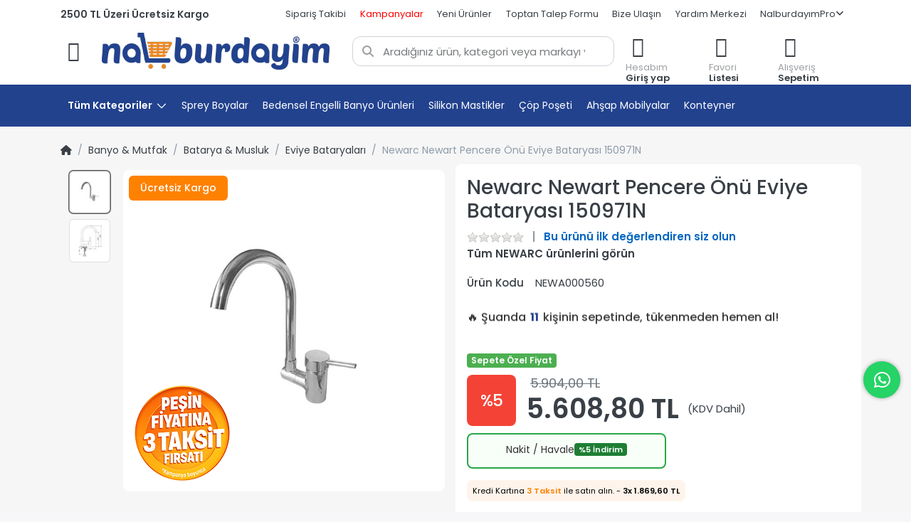

--- FILE ---
content_type: text/javascript
request_url: https://www.nalburdayim.com/Modules/Smartstore.Google.Analytics/js/google-analytics.utils.js
body_size: 895
content:
(function ($, window, document, undefined) {

    // Storage for list data.
    window.gaListDataStore = [];

    $(function () {
        // Event handler for product list clicks.
        $('.artlist').on('click', '.art-picture, .art-name > a, .add-to-cart-button, .custom-cart-hover-btn, .mobile-cart-button, .add-to-wishlist-button, .product-details-button', function (e) {
            var $el = $(e.currentTarget);
            var id = $el.closest('.art').data('id');
            var eventType = getGAEventTypeForListClick($el);
            var listName = getProductListName($el.closest('.product-grid'));
            fireEvent(listName, id, eventType);
        });

        // Event handler for product detail clicks.
        $('.pd-offer').on('click', '.btn-add-to-cart, .action-add-to-wishlist', function (e) {
            var btn = $(e.currentTarget);
            var id = $('#main-update-container').data("id");
            var eventType = "add_to_cart";
            if (btn.hasClass("action-add-to-wishlist")) {
                eventType = "add_to_wishlist";
            }

            fireEvent('product-detail', id, eventType);
        });

        // Event handler for remove cart item on shopping cart page
        $('.cart-body').on('click', '[data-type="cart"]', function (e) {
            var btn = $(e.currentTarget);
            fireEvent('cart', btn.data('id'), 'remove_from_cart');
        });
        
        // Event handler to transmit updated consent after CMP initialization or if new consent by user.
        $(document).on("cmpOnInitialized cmpOnConsented", function (e, consentData) {
            gtag('consent', 'update', {
                'ad_storage': consentData.AllowAnalytics ? "granted" : "denied",
                'analytics_storage': consentData.AllowAnalytics ? "granted" : "denied",
                'ad_user_data': consentData.AdUserDataConsent ? "granted" : "denied",
                'ad_personalization': consentData.AdPersonalizationConsent ? "granted" : "denied",
            });
        });
    });

    function fireEvent(listName, entityId, eventType) {
        let list = window.gaListDataStore.filter(function (obj) {
            return obj.item_list_name === listName;
        });

        if (list[0]) {
            let item = list[0].items.filter(function (obj) {
                return obj.entity_id === entityId;
            });

            if (item[0]) {
                gtag('event', eventType, {
                    item_list_name: item[0].item_list_name,
                    currency: item[0].currency,
                    value: item[0].price,
                    items: item
                });
            }
        }
    }

    function getGAEventTypeForListClick($el) {
        var eventType = 'select_item';

        if ($el.hasClass('add-to-cart-button') || $el.hasClass('custom-cart-hover-btn') || $el.hasClass('mobile-cart-button')) {
            eventType = 'add_to_cart';
        }
        else if ($el.hasClass('add-to-wishlist-button')) {
            eventType = 'add_to_wishlist';
        }

        return eventType;
    }

    function getProductListName(grid) {
        var listName = "category";

        if (grid.hasClass("product-grid-home-page")) {
            listName = "HomeProducts";
        }
        else if (grid.hasClass("bestsellers")) {
            listName = "HomeBestSellers";
        }
        else if (grid.hasClass("recently-viewed-product-grid")) {
            listName = "RecentlyViewedProducts";
        }
        else if (grid.hasClass("landingpage-grid")) {
            listName = "landingpage";
        }

        return listName;
    }
})(jQuery, this, document);